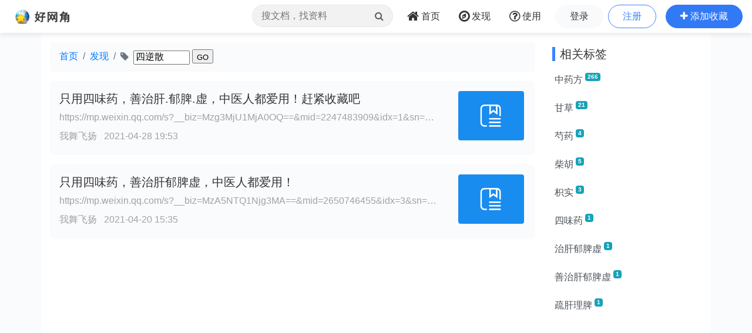

--- FILE ---
content_type: text/html;charset=UTF-8
request_url: https://www.wang1314.com/tag/682513.html
body_size: 4671
content:













<!DOCTYPE HTML>
<html>
<head>
<meta http-equiv="Content-Type" content="text/html; charset=utf-8" />

<title>四逆散 -- 好网角云收藏</title>

<meta name="viewport" content="width=device-width,initial-scale=1.0,maximum-scale=1.0,user-scalable=0,viewport-fit=cover" />
<meta name="applicable-device" content="pc,mobile">
<link href="https://www.wang1314.net/assets/plugins/bootstrap/4.6.1/css/bootstrap.min.css" type="text/css" rel="stylesheet" />
<link href="https://www.wang1314.net/assets/fonts/font-awesome/4.7.0/css/font-awesome.min.css" type="text/css" rel="stylesheet" />
<link href="https://www.wang1314.net/assets/web/css/fav.v5.css?v=2023122902" type="text/css" rel="stylesheet" />
<link href="https://www.wang1314.net/assets/web/css/bs4.pop.css?v=2" type="text/css" rel="stylesheet" />
<script src="https://www.wang1314.net/assets/plugins/jquery/3.2.1/jquery.min.js" type="text/javascript"></script>
<script src="https://www.wang1314.net/assets/plugins/popper.js/1.15.0/popper.min.js" type="text/javascript"></script>
<script src="https://www.wang1314.net/assets/plugins/bootstrap/4.6.1/js/bootstrap.min.js" type="text/javascript"></script>
<script src="https://www.wang1314.net/assets/web/js/bs4.pop.js" type="text/javascript"></script>
<script src="/assets/web/js/base.js?v=2022120901" type="text/javascript"></script>
<script src="/assets/web/js/user.js?v=2022120901" type="text/javascript"></script>

<style type="text/css">
/*****page*******/
#page {border:0px solid #D1D3D2;position:relative;margin-left: 4px !important; margin-bottom:4px;margin-top:3px;line-height:25px;height:25px;}
#page a {color: #666; border: 1px #eee solid; padding: 1px 6px; margin-right: 3px; margin-left: 6px; display: block; float: left; border-radius:.2em;}
#page a:hover {color: #fff; background-color: #3279f6; text-decoration: none; }
#page span { color: #A2A2A2;border: 0px #eee solid; padding: 1px 6px; margin-right: 3px; margin-left: 3px; display: block; float: left; }
#page .dot { color: #ccc;}
#page .next {float:right}
#page .next span{color: #666;border: 1px #eee solid; padding: 1px 6px; margin-right:0px; margin-left: 6px; display: block;}
#page .next a{color: #666; border: 1px #eee solid; padding: 1px 6px; margin-right:0px; margin-left: 6px; display: block; }
#page .next a:hover {color: #fff; background-color: #64ca26; text-decoration: none; }
#page .go {float:right}
#page .go span{color: #666;border: 1px #eee solid; padding: 1px 6px; margin-right:0px; margin-left: 6px; display: block;}
#page .go a{font-weight: bold;color: #006699; background-color: #FFFFE6; border: 1px #eee solid; padding: 1px 6px; margin-right:0px; margin-left: 6px; display: block; }
#page .go a:hover {font-weight: bold;color: #fff; background-color: #3279f6; text-decoration: none; }
</style>
</head>
<body>
  


<div id="navbar-top" class="top-w navbar navbar-expand-md navbar-light">
	<a class="navbar-brand logo" href="/"></a>
	
	<button id="menuBtn" class="navbar-toggler" type="button" data-toggle="collapse" data-target="#navbarMenu">
		<div class="box" id="menuBox">
		    <svg width="20" height="18" viewBox="0 0 100 100"
		         xmlns="http://www.w3.org/2000/svg">
		        <path d="M0, 5 Q50, 5 100, 5"></path>
		        <path d="M0, 50 Q55, 50 100, 50"></path>
		        <path d="M0, 95 Q50, 95 100, 95"></path>
		    </svg>
		</div>
	</button>
	<div class="collapse navbar-collapse justify-content-end" id="navbarMenu">
		<ul class="navbar-nav">
			<li class="nav-item ml-0 d-none d-md-block">
				<div class="top-nav-search">
					<form name="favSearchForm" id="favSearchForm" action="/search">
						<input type="text" name="word" id="word" autocomplete="off" class="form-control word" placeholder="搜文档，找资料"">
						<button class="btn" id="searchSubmit" type="submit"><i class="fa fa-search"></i></button>
					</form>
					<ul class="keywordsli" id="keywordsli" style="height: auto; display: none;"></ul>
				</div>
			</li>
			<li class="nav-item">
				<a id="menu1" class="nav-link" href="/"><span class="fa fa-home fa-lg pr-1"></span><span class="d-none d-lg-inline-block">首页</span><span class="d-md-none">首页</span></a>
			</li>
			<li class="nav-item">
				<a id="menu2" class="nav-link" href="/explore"><span class="fa fa-compass fa-lg pr-1"></span><span class="d-none d-lg-inline-block">发现</span><span class="d-md-none">发现</span></a>
			</li>
			<li class="nav-item d-none d-lg-block">
				<a id="menu3" class="nav-link" href="/help"><span class="fa fa-question-circle-o fa-lg pr-1"></span><span class="d-none d-lg-inline-block">使用</span><span class="d-md-none">使用</span></a>
			</li>
			<li class="nav-item d-md-none tUserBtn1">
				<a class="nav-link" href="/login">登录</a>
			</li>
			<li class="nav-item d-md-none tUserBtn2">
				<a class="nav-link" href="/register">注册</a>
			</li>
			<li class="nav-item d-none d-md-block tUserBtn">
				<a href="/login" class="btn btn-1 btn-y" role="button">登录</a>
				<a href="/register" class="btn btn-2 btn-y ml-1" role="button">注册</a>
			</li>
			<li class="nav-item d-md-none">
				<a class="nav-link" href="/about">关于我们</a>
			</li>
			<li class="nav-item d-none d-md-block">
				<a href="javascript:addFav()" class="btn btn-3 btn-y addFavBtn" role="button"><span class="fa fa-plus"></span><span class="d-none d-lg-inline-block pl-1">添加收藏</span></a>
			</li>
		</ul>
	</div>
</div>

<script type="text/javascript">
let topMenuBox1314 = document.querySelector("#menuBox");
let topMenuBtn1314 = document.querySelector("#menuBtn");
let topBarMexu1314 = document.querySelector("#navbarMenu");
if (topMenuBtn1314)
{
	topMenuBtn1314.addEventListener("click",function(){
	    if( topBarMexu1314.classList.contains("show")){
	    	topMenuBox1314.classList.remove("active");
	    }else{
	    	topMenuBox1314.classList.add("active");
	    }
	});
}
</script>

<div class="modal fade" id="modal_win">
  <div class="modal-dialog">
    <div class="modal-content">
      <div class="modal-header">
        <h4 class="modal-title"></h4>
        <button type="button" class="close" data-dismiss="modal">&times;</button>
      </div>
      <div class="modal-body">
      </div>
      <div class="modal-footer">
        <button type="button" class="btn btn-secondary" data-dismiss="modal">关闭</button>
        <button id="modal_submit" name="modal_submit" type="button" class="btn btn-primary">确定</button>
      </div>
 
    </div>
  </div>
</div>

  
	<div class="container-fluid p-0" style="background-color: #fafbfd;">
		<div class="container" style="background-color: #fff;">
		    <div class="row topConent">
		      <div class="col-md-9">
		      	<div id="forumPath">
			      	<ol class="breadcrumb bgh">
					  <li class="breadcrumb-item"><a href="/">首页</a></li>
					  <li class="breadcrumb-item"><a href="/find">发现</a></li>
					  <li class="breadcrumb-item active">
					  <span class="fa fa-tag mr-1"></span>
					  <form id="searchTag" style="display:inline;line-height:1.4rem;">
							<input name="tagname" id="tagname" type="text" value="四逆散" style="width:6rem;height:1.5rem;font-size:1rem;">
							<input type="submit" name="Submit" value="GO" style="height:1.5rem;font-size:0.8rem;">
					  </form>
					  </li>
					</ol>
		      	</div>
		      	
		      	<ul id="contentlist" class="list-unstyled" style="min-height:100px;">
		      	
		      	<li class="media p-2 libg mt-3 color1 fav-list">  <div class="media-body p-2">    <h5 class="line2" style="line-height:1.8rem;margin-bottom:.2rem">    <a href="https://mp.weixin.qq.com/s?__biz=Mzg3MjU1MjA0OQ==&mid=2247483909&idx=1&sn=388f9a31ccd916e470d3264ae35b09c5&chksm=ceecc11bf99b480d06ca687ae34ecb00928ed4ea88133acca03c4dfbb2456ee1eb94c43346ab&mpshare=1&scene=22&srcid=0428VYxgE18XnffDRN84iXyN&sharer_sharetime=1619606267292&sharer_shareid=5a424094eae56878bbbf008c662928c7#rd" target="_blank">只用四味药，善治肝.郁脾.虚，中医人都爱用！赶紧收藏吧</a>    </h5>    <div class="ex_info1"><span class="forOther2 line1"><a href="https://mp.weixin.qq.com/s?__biz=Mzg3MjU1MjA0OQ==&mid=2247483909&idx=1&sn=388f9a31ccd916e470d3264ae35b09c5&chksm=ceecc11bf99b480d06ca687ae34ecb00928ed4ea88133acca03c4dfbb2456ee1eb94c43346ab&mpshare=1&scene=22&srcid=0428VYxgE18XnffDRN84iXyN&sharer_sharetime=1619606267292&sharer_shareid=5a424094eae56878bbbf008c662928c7#rd" target="_blank">https://mp.weixin.qq.com/s?__biz=Mzg3MjU1MjA0OQ==&mid=2247483909&idx=1&sn=388f9a31ccd916e470d3264ae35b09c5&chksm=ceecc11bf99b480d06ca687ae34ecb00928ed4ea88133acca03c4dfbb2456ee1eb94c43346ab&mpshare=1&scene=22&srcid=0428VYxgE18XnffDRN84iXyN&sharer_sharetime=1619606267292&sharer_shareid=5a424094eae56878bbbf008c662928c7#rd<br/></a></span>    </div>    <div class="mt-2 ex_info2 mb-1">      <span class="forOther2">	       <a href="/user/qq_997115C8FA964AFCDD40E4E7DC77D522.html" target="_blank">我舞飞扬</a>      </span>		 <span class="forOther2 ml-2">2021-04-28 19:53</span>  <div class="myBtns float-right">		<a href="javascript:addFav('https%3A%2F%2Fmp.weixin.qq.com%2Fs%3F__biz%3DMzg3MjU1MjA0OQ%3D%3D%26mid%3D2247483909%26idx%3D1%26sn%3D388f9a31ccd916e470d3264ae35b09c5%26chksm%3Dceecc11bf99b480d06ca687ae34ecb00928ed4ea88133acca03c4dfbb2456ee1eb94c43346ab%26mpshare%3D1%26scene%3D22%26srcid%3D0428VYxgE18XnffDRN84iXyN%26sharer_sharetime%3D1619606267292%26sharer_shareid%3D5a424094eae56878bbbf008c662928c7%23rd')"><span class="fa fa-plus"></span> 我也收藏</a>  </div>    </div>  </div>  <a class="align-self-start ml-3 mr-1" href="https://mp.weixin.qq.com/s?__biz=Mzg3MjU1MjA0OQ==&mid=2247483909&idx=1&sn=388f9a31ccd916e470d3264ae35b09c5&chksm=ceecc11bf99b480d06ca687ae34ecb00928ed4ea88133acca03c4dfbb2456ee1eb94c43346ab&mpshare=1&scene=22&srcid=0428VYxgE18XnffDRN84iXyN&sharer_sharetime=1619606267292&sharer_shareid=5a424094eae56878bbbf008c662928c7#rd" target="_blank"><img src="/assets/web/images/url.png" style="width:7em;" class="rounded li_img" /></a></li><li class="media p-2 libg mt-3 color1 fav-list">  <div class="media-body p-2">    <h5 class="line2" style="line-height:1.8rem;margin-bottom:.2rem">    <a href="https://mp.weixin.qq.com/s?__biz=MzA5NTQ1Njg3MA==&mid=2650746455&idx=3&sn=43d148a80d0baacef6a877ce9b1cf7aa&chksm=88b4955ebfc31c487f66f51682928ec06cabfd643932240776764f40107d4e2d36100b1c3e7d&mpshare=1&scene=22&srcid=0420TTwgMljQxP4PUZT4XPFr&sharer_sharetime=1618874200122&sharer_shareid=5a424094eae56878bbbf008c662928c7#rd" target="_blank">只用四味药，善治肝郁脾虚，中医人都爱用！</a>    </h5>    <div class="ex_info1"><span class="forOther2 line1"><a href="https://mp.weixin.qq.com/s?__biz=MzA5NTQ1Njg3MA==&mid=2650746455&idx=3&sn=43d148a80d0baacef6a877ce9b1cf7aa&chksm=88b4955ebfc31c487f66f51682928ec06cabfd643932240776764f40107d4e2d36100b1c3e7d&mpshare=1&scene=22&srcid=0420TTwgMljQxP4PUZT4XPFr&sharer_sharetime=1618874200122&sharer_shareid=5a424094eae56878bbbf008c662928c7#rd" target="_blank">https://mp.weixin.qq.com/s?__biz=MzA5NTQ1Njg3MA==&mid=2650746455&idx=3&sn=43d148a80d0baacef6a877ce9b1cf7aa&chksm=88b4955ebfc31c487f66f51682928ec06cabfd643932240776764f40107d4e2d36100b1c3e7d&mpshare=1&scene=22&srcid=0420TTwgMljQxP4PUZT4XPFr&sharer_sharetime=1618874200122&sharer_shareid=5a424094eae56878bbbf008c662928c7#rd<br/></a></span>    </div>    <div class="mt-2 ex_info2 mb-1">      <span class="forOther2">	       <a href="/user/qq_997115C8FA964AFCDD40E4E7DC77D522.html" target="_blank">我舞飞扬</a>      </span>		 <span class="forOther2 ml-2">2021-04-20 15:35</span>  <div class="myBtns float-right">		<a href="javascript:addFav('https%3A%2F%2Fmp.weixin.qq.com%2Fs%3F__biz%3DMzA5NTQ1Njg3MA%3D%3D%26mid%3D2650746455%26idx%3D3%26sn%3D43d148a80d0baacef6a877ce9b1cf7aa%26chksm%3D88b4955ebfc31c487f66f51682928ec06cabfd643932240776764f40107d4e2d36100b1c3e7d%26mpshare%3D1%26scene%3D22%26srcid%3D0420TTwgMljQxP4PUZT4XPFr%26sharer_sharetime%3D1618874200122%26sharer_shareid%3D5a424094eae56878bbbf008c662928c7%23rd')"><span class="fa fa-plus"></span> 我也收藏</a>  </div>    </div>  </div>  <a class="align-self-start ml-3 mr-1" href="https://mp.weixin.qq.com/s?__biz=MzA5NTQ1Njg3MA==&mid=2650746455&idx=3&sn=43d148a80d0baacef6a877ce9b1cf7aa&chksm=88b4955ebfc31c487f66f51682928ec06cabfd643932240776764f40107d4e2d36100b1c3e7d&mpshare=1&scene=22&srcid=0420TTwgMljQxP4PUZT4XPFr&sharer_sharetime=1618874200122&sharer_shareid=5a424094eae56878bbbf008c662928c7#rd" target="_blank"><img src="/assets/web/images/url.png" style="width:7em;" class="rounded li_img" /></a></li>
	      		
			 	</ul>
			 	<div id="page" class="mt-3 mb-5">
			 		
			 	</div>
		      </div>
		     
		      <div class="col-md-3">
		      
		      	<div class="mt-2"><h5 class="itemTitle">相关标签</h5></div>
				<div id="relativeTags" class="list-group">
					<a href="/tag/551250.html" class="list-group-item list-group-item-action border-0 line1 pl-1">中药方<span class="badge badge-info ml-1 smallfont vertical-top">266</span></a><a href="/tag/144271.html" class="list-group-item list-group-item-action border-0 line1 pl-1">甘草<span class="badge badge-info ml-1 smallfont vertical-top">21</span></a><a href="/tag/236990.html" class="list-group-item list-group-item-action border-0 line1 pl-1">芍药<span class="badge badge-info ml-1 smallfont vertical-top">4</span></a><a href="/tag/272981.html" class="list-group-item list-group-item-action border-0 line1 pl-1">柴胡<span class="badge badge-info ml-1 smallfont vertical-top">5</span></a><a href="/tag/672377.html" class="list-group-item list-group-item-action border-0 line1 pl-1">枳实<span class="badge badge-info ml-1 smallfont vertical-top">3</span></a><a href="/tag/682511.html" class="list-group-item list-group-item-action border-0 line1 pl-1">四味药<span class="badge badge-info ml-1 smallfont vertical-top">1</span></a><a href="/tag/682512.html" class="list-group-item list-group-item-action border-0 line1 pl-1">治肝郁脾虚<span class="badge badge-info ml-1 smallfont vertical-top">1</span></a><a href="/tag/682966.html" class="list-group-item list-group-item-action border-0 line1 pl-1">善治肝郁脾虚<span class="badge badge-info ml-1 smallfont vertical-top">1</span></a><a href="/tag/682967.html" class="list-group-item list-group-item-action border-0 line1 pl-1">疏肝理脾<span class="badge badge-info ml-1 smallfont vertical-top">1</span></a>
				</div>
		      	
		   		<div class="mt-1">
			      	<script async src="https://pagead2.googlesyndication.com/pagead/js/adsbygoogle.js"></script>
					<ins class="adsbygoogle"
					     style="display:block"
					     data-ad-client="ca-pub-2771301311838854"
					     data-ad-slot="2204159573"
					     data-ad-format="auto"
					     data-full-width-responsive="true"></ins>
					<script>
					     (adsbygoogle = window.adsbygoogle || []).push({});
					</script>
			 	</div>
		   		
		      </div>
		      
		    </div>
		</div>
	</div>
  
  
  
  





<div class="jumbotron jumbotron-fluid mb-0">
	<div class="container text-center color1">
		<div id="footer">
			<div id="footerMenu" class="d-none d-sm-block">
				<a href="/about">关于我们</a>
				<em> · </em>
				<a href="/about">法律声明</a>
				<em> · </em>
				<a href="/hezuo">网站合作</a>
				<em> · </em>
				<a href="/help">使用帮助</a>
			</div>
			
			<ul id="footerInfo">
				<li><span>违法和不良信息举报邮箱：dongye2016<span class="mailat"></span>qq.com</span></li>
				<li><span>Powered by wang1314.com Copyright&copy; 2005-2020 Version5.0</span></li>
				<li><a href="https://beian.miit.gov.cn/"><span>ICP备案序号:沪ICP备08004742号</span></a><span class="ml-2">沪公网安备31011702000008号</span></li>
			</ul>
		</div>
	</div>
</div>


  <script type="text/javascript">
  	$(document).ready(function(){
		$('[data-toggle="tooltip"]').tooltip();
		checkLogin();
		
		$('#searchTag').on('submit', function(e) {  
			e.preventDefault();
			var tagname=$("#tagname").val();
			if (tagname && tagname.length>0 && tagname.length<10)
			{
				$.ajax({  
				  url: '/tagName',
				  type: 'POST',
				  data: {tagname: tagname},
				  dataType: 'json',
				  success: function(data) {  
					  if (data && data.rtn==1 && data.tagId>0)
					  {
						  if (data.tagIsPingbi>0)
							  bs4pop.notice("该标签已被屏蔽，请检索其他标签！", {position: 'topcenter'});
						  else
						  	location.href=data.tagId+'.html';
					  }
					  else
					  {
						  bs4pop.notice("该标签可能不存在！", {position: 'topcenter'});
					  }
				  },  
				  error: function(jqXHR, textStatus, errorThrown) {
					  bs4pop.notice("Error!", {position: 'topcenter'});
				  }
				});
			}
			else if (tagname && tagname.length>10)
			{
				bs4pop.notice("输入标签过长", {position: 'topcenter'});
			}
		});
	});
  </script>
</body>
</html>


--- FILE ---
content_type: text/html; charset=utf-8
request_url: https://www.google.com/recaptcha/api2/aframe
body_size: 248
content:
<!DOCTYPE HTML><html><head><meta http-equiv="content-type" content="text/html; charset=UTF-8"></head><body><script nonce="4p6TWe1txLZFnCyHhOR6mg">/** Anti-fraud and anti-abuse applications only. See google.com/recaptcha */ try{var clients={'sodar':'https://pagead2.googlesyndication.com/pagead/sodar?'};window.addEventListener("message",function(a){try{if(a.source===window.parent){var b=JSON.parse(a.data);var c=clients[b['id']];if(c){var d=document.createElement('img');d.src=c+b['params']+'&rc='+(localStorage.getItem("rc::a")?sessionStorage.getItem("rc::b"):"");window.document.body.appendChild(d);sessionStorage.setItem("rc::e",parseInt(sessionStorage.getItem("rc::e")||0)+1);localStorage.setItem("rc::h",'1768777541810');}}}catch(b){}});window.parent.postMessage("_grecaptcha_ready", "*");}catch(b){}</script></body></html>